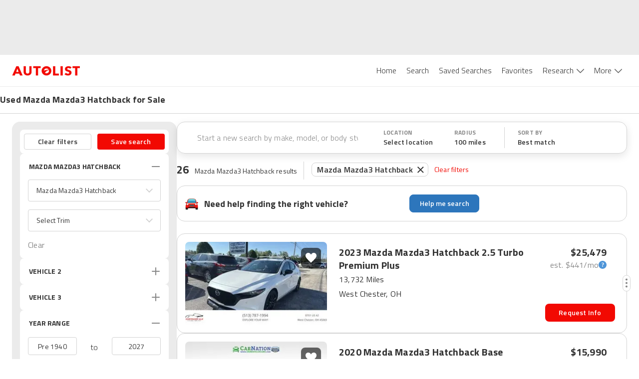

--- FILE ---
content_type: application/javascript
request_url: https://web-assets-production.autolist.com/_next/static/chunks/23918f63-0c5b75d5bb2cbf4d.js
body_size: 1005
content:
try{!function(){var t="undefined"!=typeof window?window:"undefined"!=typeof global?global:"undefined"!=typeof globalThis?globalThis:"undefined"!=typeof self?self:{},e=(new t.Error).stack;e&&(t._sentryDebugIds=t._sentryDebugIds||{},t._sentryDebugIds[e]="68f0db11-543b-4664-8345-a69130a4b32a",t._sentryDebugIdIdentifier="sentry-dbid-68f0db11-543b-4664-8345-a69130a4b32a")}()}catch(t){}"use strict";(self.webpackChunk_N_E=self.webpackChunk_N_E||[]).push([[2794],{12440:function(t,e,i){i.d(e,{s5:function(){return f}});var n=i(85893),s=i(67294),a=i(31693);let o="#4fa94d",r={"aria-busy":!0,role:"progressbar"};(0,a.ZP).div`
  display: ${t=>t.$visible?"flex":"none"};
`;let d=(0,a.F4)`
12.5% {
  stroke-dasharray: ${33.98873199462888}px, ${242.776657104492}px;
  stroke-dashoffset: -${26.70543228149412}px;
}
43.75% {
  stroke-dasharray: ${84.97182998657219}px, ${242.776657104492}px;
  stroke-dashoffset: -${84.97182998657219}px;
}
100% {
  stroke-dasharray: ${2.42776657104492}px, ${242.776657104492}px;
  stroke-dashoffset: -${240.34889053344708}px;
}
`;(0,a.ZP).path`
  stroke-dasharray: ${2.42776657104492}px, ${242.776657104492};
  stroke-dashoffset: 0;
  animation: ${d} ${1.6}s linear infinite;
`;let l=[0,30,60,90,120,150,180,210,240,270,300,330],h=(0,a.F4)`
to {
   transform: rotate(360deg);
 }
`,p=(0,a.ZP).svg`
  animation: ${h} 0.75s steps(12, end) infinite;
  animation-duration: 0.75s;
`,c=(0,a.ZP).polyline`
  stroke-width: ${t=>t.width}px;
  stroke-linecap: round;

  &:nth-child(12n + 0) {
    stroke-opacity: 0.08;
  }

  &:nth-child(12n + 1) {
    stroke-opacity: 0.17;
  }

  &:nth-child(12n + 2) {
    stroke-opacity: 0.25;
  }

  &:nth-child(12n + 3) {
    stroke-opacity: 0.33;
  }

  &:nth-child(12n + 4) {
    stroke-opacity: 0.42;
  }

  &:nth-child(12n + 5) {
    stroke-opacity: 0.5;
  }

  &:nth-child(12n + 6) {
    stroke-opacity: 0.58;
  }

  &:nth-child(12n + 7) {
    stroke-opacity: 0.66;
  }

  &:nth-child(12n + 8) {
    stroke-opacity: 0.75;
  }

  &:nth-child(12n + 9) {
    stroke-opacity: 0.83;
  }

  &:nth-child(12n + 11) {
    stroke-opacity: 0.92;
  }
`,f=({strokeColor:t=o,strokeWidth:e="5",animationDuration:i="0.75",width:a="96",visible:d=!0,ariaLabel:h="rotating-lines-loading"})=>{let f=(0,s.useCallback)(()=>l.map(t=>(0,n.jsx)(c,{points:"24,12 24,4",width:e,transform:`rotate(${t}, 24, 24)`},t)),[e]);return d?(0,n.jsx)(p,{xmlns:"http://www.w3.org/2000/svg",viewBox:"0 0 48 48",width:a,stroke:t,speed:i,"data-testid":"rotating-lines-svg","aria-label":h,...r,children:f()}):null},k=(0,a.F4)`
to {
   stroke-dashoffset: 136;
 }
`;(0,a.ZP).polygon`
  stroke-dasharray: 17;
  animation: ${k} 2.5s cubic-bezier(0.35, 0.04, 0.63, 0.95) infinite;
`,(0,a.ZP).svg`
  transform-origin: 50% 65%;
`}}]);